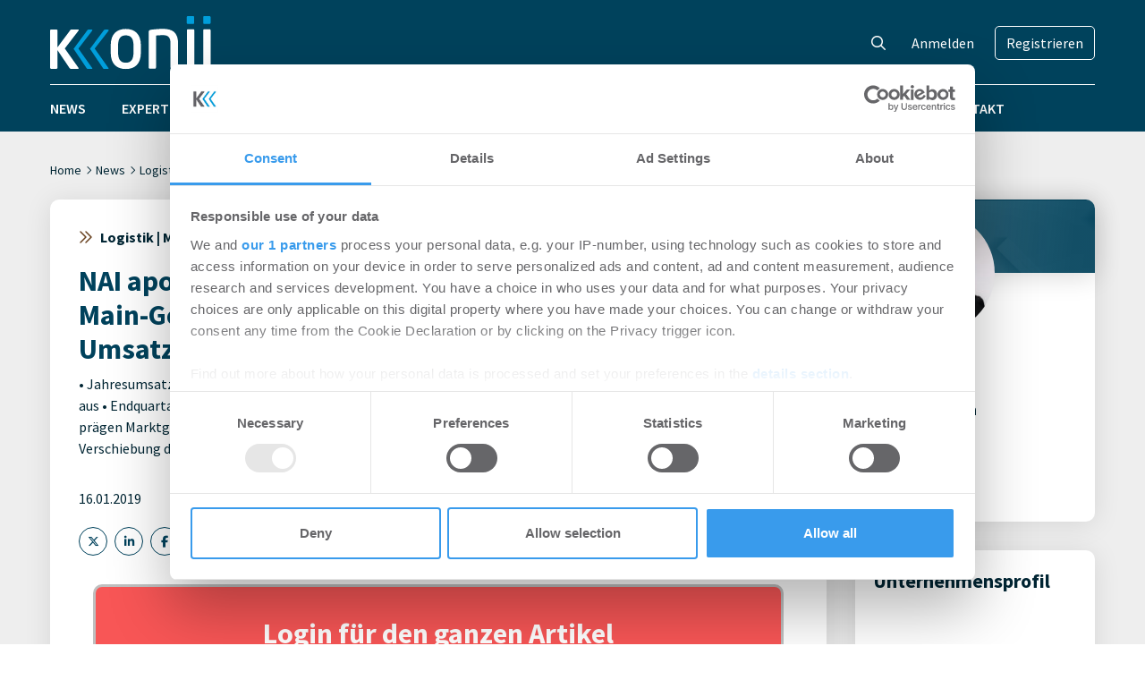

--- FILE ---
content_type: text/html; charset=UTF-8
request_url: https://www.konii.de/news/nai-apollo-lager-und-logistikflachenmarkt-im-rhein-main-gebiet-uberschreitet-die-700000-quadratmeter-umsatzmarke-201901169707/
body_size: 19510
content:
<!DOCTYPE html>
<html lang="de" prefix="og: https://ogp.me/ns#">
<head>
    <meta charset="UTF-8" />
	<meta name="viewport" content="width=device-width, initial-scale=1" />
	<script id="CookiebotConfiguration" type="application/json" data-cookieconsent="ignore">
	{
		"Frameworks": {
			"IABTCF2": {
				"AllowedVendors": [755],
				"AllowedGoogleACVendors": [],
				"AllowedPurposes": [],
				"AllowedSpecialPurposes": [],
				"AllowedFeatures": [],
				"AllowedSpecialFeatures": [],
		"VendorRestrictions": []
			}
		}
	}
</script>
<script type="text/javascript" data-cookieconsent="ignore">
	window.dataLayer = window.dataLayer || [];

	function gtag() {
		dataLayer.push(arguments);
	}

	gtag("consent", "default", {
		ad_personalization: "denied",
		ad_storage: "denied",
		ad_user_data: "denied",
		analytics_storage: "denied",
		functionality_storage: "denied",
		personalization_storage: "denied",
		security_storage: "granted",
		wait_for_update: 500,
	});
	gtag("set", "ads_data_redaction", true);
	</script>
<script type="text/javascript"
		id="Cookiebot"
		src="https://consent.cookiebot.com/uc.js"
		data-implementation="wp"
		data-cbid="372d4f9b-a129-4024-a0f7-21aa2e49b384"
			data-framework="TCFv2.2"
							data-blockingmode="auto"
	></script>

<!-- Suchmaschinen-Optimierung durch Rank Math PRO - https://rankmath.com/ -->
<title>NAI apollo: Lager- und Logistikflächenmarkt im Rhein-Main-Gebiet überschreitet die 700.000 Quadratmeter - Umsatzmarke - Konii</title>
<meta name="description" content="Frankfurt am Main, 16.01.2019 – Der Markt für Lager- und Logistikflächen im Rhein-Main-Gebiet beendet das Jahr 2018 mit dem drittbesten jemals erreichten"/>
<meta name="robots" content="follow, index, max-snippet:-1, max-video-preview:-1, max-image-preview:large"/>
<link rel="canonical" href="https://www.konii.de/news/nai-apollo-lager-und-logistikflachenmarkt-im-rhein-main-gebiet-uberschreitet-die-700000-quadratmeter-umsatzmarke-201901169707/" />
<meta property="og:locale" content="de_DE" />
<meta property="og:type" content="article" />
<meta property="og:title" content="NAI apollo: Lager- und Logistikflächenmarkt im Rhein-Main-Gebiet überschreitet die 700.000 Quadratmeter - Umsatzmarke - Konii" />
<meta property="og:description" content="Frankfurt am Main, 16.01.2019 – Der Markt für Lager- und Logistikflächen im Rhein-Main-Gebiet beendet das Jahr 2018 mit dem drittbesten jemals erreichten" />
<meta property="og:url" content="https://www.konii.de/news/nai-apollo-lager-und-logistikflachenmarkt-im-rhein-main-gebiet-uberschreitet-die-700000-quadratmeter-umsatzmarke-201901169707/" />
<meta property="og:site_name" content="Konii" />
<meta property="article:tag" content="NAI apollo" />
<meta property="article:section" content="Logistik" />
<meta property="article:published_time" content="2019-01-16T11:52:42+01:00" />
<meta name="twitter:card" content="summary_large_image" />
<meta name="twitter:title" content="NAI apollo: Lager- und Logistikflächenmarkt im Rhein-Main-Gebiet überschreitet die 700.000 Quadratmeter - Umsatzmarke - Konii" />
<meta name="twitter:description" content="Frankfurt am Main, 16.01.2019 – Der Markt für Lager- und Logistikflächen im Rhein-Main-Gebiet beendet das Jahr 2018 mit dem drittbesten jemals erreichten" />
<meta name="twitter:label1" content="Verfasst von" />
<meta name="twitter:data1" content="Konii Redaktions-Team" />
<meta name="twitter:label2" content="Lesedauer" />
<meta name="twitter:data2" content="3 Minuten" />
<script type="application/ld+json" class="rank-math-schema-pro">{"@context":"https://schema.org","@graph":[{"@type":"Organization","@id":"https://www.konii.de/#organization","name":"Konii","logo":{"@type":"ImageObject","@id":"https://www.konii.de/#logo","url":"https://www.konii.de/wp-content/uploads/2023/04/konii-logo.png","contentUrl":"https://www.konii.de/wp-content/uploads/2023/04/konii-logo.png","caption":"Konii","inLanguage":"de","width":"180","height":"84"}},{"@type":"WebSite","@id":"https://www.konii.de/#website","url":"https://www.konii.de","name":"Konii","publisher":{"@id":"https://www.konii.de/#organization"},"inLanguage":"de"},{"@type":"ImageObject","@id":"https://www.konii.de/wp-content/uploads/2023/04/konii-logo.png","url":"https://www.konii.de/wp-content/uploads/2023/04/konii-logo.png","width":"180","height":"84","inLanguage":"de"},{"@type":"WebPage","@id":"https://www.konii.de/news/nai-apollo-lager-und-logistikflachenmarkt-im-rhein-main-gebiet-uberschreitet-die-700000-quadratmeter-umsatzmarke-201901169707/#webpage","url":"https://www.konii.de/news/nai-apollo-lager-und-logistikflachenmarkt-im-rhein-main-gebiet-uberschreitet-die-700000-quadratmeter-umsatzmarke-201901169707/","name":"NAI apollo: Lager- und Logistikfl\u00e4chenmarkt im Rhein-Main-Gebiet \u00fcberschreitet die 700.000 Quadratmeter - Umsatzmarke - Konii","datePublished":"2019-01-16T11:52:42+01:00","dateModified":"2019-01-16T11:52:42+01:00","isPartOf":{"@id":"https://www.konii.de/#website"},"primaryImageOfPage":{"@id":"https://www.konii.de/wp-content/uploads/2023/04/konii-logo.png"},"inLanguage":"de"},{"@type":"Person","@id":"https://www.konii.de/author/redaktions-team-konii/","name":"Konii Redaktions-Team","url":"https://www.konii.de/author/redaktions-team-konii/","image":{"@type":"ImageObject","@id":"https://secure.gravatar.com/avatar/b1b3bd1a863c0d8c6f5da5a855bd4955014e4c173f68bd9abe2dbf1d822b1ab6?s=96&amp;d=mm&amp;r=g","url":"https://secure.gravatar.com/avatar/b1b3bd1a863c0d8c6f5da5a855bd4955014e4c173f68bd9abe2dbf1d822b1ab6?s=96&amp;d=mm&amp;r=g","caption":"Konii Redaktions-Team","inLanguage":"de"},"worksFor":{"@id":"https://www.konii.de/#organization"}},{"@type":"BlogPosting","headline":"NAI apollo: Lager- und Logistikfl\u00e4chenmarkt im Rhein-Main-Gebiet \u00fcberschreitet die 700.000 Quadratmeter -","datePublished":"2019-01-16T11:52:42+01:00","dateModified":"2019-01-16T11:52:42+01:00","articleSection":"Logistik, M\u00e4rkte","author":{"@id":"https://www.konii.de/author/redaktions-team-konii/","name":"Konii Redaktions-Team"},"publisher":{"@id":"https://www.konii.de/#organization"},"description":"Frankfurt am Main, 16.01.2019 \u2013 Der Markt f\u00fcr Lager- und Logistikfl\u00e4chen im Rhein-Main-Gebiet beendet das Jahr 2018 mit dem drittbesten jemals erreichten","name":"NAI apollo: Lager- und Logistikfl\u00e4chenmarkt im Rhein-Main-Gebiet \u00fcberschreitet die 700.000 Quadratmeter -","@id":"https://www.konii.de/news/nai-apollo-lager-und-logistikflachenmarkt-im-rhein-main-gebiet-uberschreitet-die-700000-quadratmeter-umsatzmarke-201901169707/#richSnippet","isPartOf":{"@id":"https://www.konii.de/news/nai-apollo-lager-und-logistikflachenmarkt-im-rhein-main-gebiet-uberschreitet-die-700000-quadratmeter-umsatzmarke-201901169707/#webpage"},"image":{"@id":"https://www.konii.de/wp-content/uploads/2023/04/konii-logo.png"},"inLanguage":"de","mainEntityOfPage":{"@id":"https://www.konii.de/news/nai-apollo-lager-und-logistikflachenmarkt-im-rhein-main-gebiet-uberschreitet-die-700000-quadratmeter-umsatzmarke-201901169707/#webpage"}}]}</script>
<!-- /Rank Math WordPress SEO Plugin -->

<link rel="alternate" title="oEmbed (JSON)" type="application/json+oembed" href="https://www.konii.de/wp-json/oembed/1.0/embed?url=https%3A%2F%2Fwww.konii.de%2Fnews%2Fnai-apollo-lager-und-logistikflachenmarkt-im-rhein-main-gebiet-uberschreitet-die-700000-quadratmeter-umsatzmarke-201901169707%2F" />
<link rel="alternate" title="oEmbed (XML)" type="text/xml+oembed" href="https://www.konii.de/wp-json/oembed/1.0/embed?url=https%3A%2F%2Fwww.konii.de%2Fnews%2Fnai-apollo-lager-und-logistikflachenmarkt-im-rhein-main-gebiet-uberschreitet-die-700000-quadratmeter-umsatzmarke-201901169707%2F&#038;format=xml" />
		<!-- This site uses the Google Analytics by MonsterInsights plugin v9.11.1 - Using Analytics tracking - https://www.monsterinsights.com/ -->
							<script src="//www.googletagmanager.com/gtag/js?id=G-W9PYWECZ41"  data-cfasync="false" data-wpfc-render="false" type="text/plain" data-cookieconsent="statistics" async></script>
			<script data-cfasync="false" data-wpfc-render="false" type="text/plain" data-cookieconsent="statistics">
				var mi_version = '9.11.1';
				var mi_track_user = true;
				var mi_no_track_reason = '';
								var MonsterInsightsDefaultLocations = {"page_location":"https:\/\/www.konii.de\/news\/nai-apollo-lager-und-logistikflachenmarkt-im-rhein-main-gebiet-uberschreitet-die-700000-quadratmeter-umsatzmarke-201901169707\/"};
								if ( typeof MonsterInsightsPrivacyGuardFilter === 'function' ) {
					var MonsterInsightsLocations = (typeof MonsterInsightsExcludeQuery === 'object') ? MonsterInsightsPrivacyGuardFilter( MonsterInsightsExcludeQuery ) : MonsterInsightsPrivacyGuardFilter( MonsterInsightsDefaultLocations );
				} else {
					var MonsterInsightsLocations = (typeof MonsterInsightsExcludeQuery === 'object') ? MonsterInsightsExcludeQuery : MonsterInsightsDefaultLocations;
				}

								var disableStrs = [
										'ga-disable-G-W9PYWECZ41',
									];

				/* Function to detect opted out users */
				function __gtagTrackerIsOptedOut() {
					for (var index = 0; index < disableStrs.length; index++) {
						if (document.cookie.indexOf(disableStrs[index] + '=true') > -1) {
							return true;
						}
					}

					return false;
				}

				/* Disable tracking if the opt-out cookie exists. */
				if (__gtagTrackerIsOptedOut()) {
					for (var index = 0; index < disableStrs.length; index++) {
						window[disableStrs[index]] = true;
					}
				}

				/* Opt-out function */
				function __gtagTrackerOptout() {
					for (var index = 0; index < disableStrs.length; index++) {
						document.cookie = disableStrs[index] + '=true; expires=Thu, 31 Dec 2099 23:59:59 UTC; path=/';
						window[disableStrs[index]] = true;
					}
				}

				if ('undefined' === typeof gaOptout) {
					function gaOptout() {
						__gtagTrackerOptout();
					}
				}
								window.dataLayer = window.dataLayer || [];

				window.MonsterInsightsDualTracker = {
					helpers: {},
					trackers: {},
				};
				if (mi_track_user) {
					function __gtagDataLayer() {
						dataLayer.push(arguments);
					}

					function __gtagTracker(type, name, parameters) {
						if (!parameters) {
							parameters = {};
						}

						if (parameters.send_to) {
							__gtagDataLayer.apply(null, arguments);
							return;
						}

						if (type === 'event') {
														parameters.send_to = monsterinsights_frontend.v4_id;
							var hookName = name;
							if (typeof parameters['event_category'] !== 'undefined') {
								hookName = parameters['event_category'] + ':' + name;
							}

							if (typeof MonsterInsightsDualTracker.trackers[hookName] !== 'undefined') {
								MonsterInsightsDualTracker.trackers[hookName](parameters);
							} else {
								__gtagDataLayer('event', name, parameters);
							}
							
						} else {
							__gtagDataLayer.apply(null, arguments);
						}
					}

					__gtagTracker('js', new Date());
					__gtagTracker('set', {
						'developer_id.dZGIzZG': true,
											});
					if ( MonsterInsightsLocations.page_location ) {
						__gtagTracker('set', MonsterInsightsLocations);
					}
										__gtagTracker('config', 'G-W9PYWECZ41', {"forceSSL":"true","anonymize_ip":"true","link_attribution":"true"} );
										window.gtag = __gtagTracker;										(function () {
						/* https://developers.google.com/analytics/devguides/collection/analyticsjs/ */
						/* ga and __gaTracker compatibility shim. */
						var noopfn = function () {
							return null;
						};
						var newtracker = function () {
							return new Tracker();
						};
						var Tracker = function () {
							return null;
						};
						var p = Tracker.prototype;
						p.get = noopfn;
						p.set = noopfn;
						p.send = function () {
							var args = Array.prototype.slice.call(arguments);
							args.unshift('send');
							__gaTracker.apply(null, args);
						};
						var __gaTracker = function () {
							var len = arguments.length;
							if (len === 0) {
								return;
							}
							var f = arguments[len - 1];
							if (typeof f !== 'object' || f === null || typeof f.hitCallback !== 'function') {
								if ('send' === arguments[0]) {
									var hitConverted, hitObject = false, action;
									if ('event' === arguments[1]) {
										if ('undefined' !== typeof arguments[3]) {
											hitObject = {
												'eventAction': arguments[3],
												'eventCategory': arguments[2],
												'eventLabel': arguments[4],
												'value': arguments[5] ? arguments[5] : 1,
											}
										}
									}
									if ('pageview' === arguments[1]) {
										if ('undefined' !== typeof arguments[2]) {
											hitObject = {
												'eventAction': 'page_view',
												'page_path': arguments[2],
											}
										}
									}
									if (typeof arguments[2] === 'object') {
										hitObject = arguments[2];
									}
									if (typeof arguments[5] === 'object') {
										Object.assign(hitObject, arguments[5]);
									}
									if ('undefined' !== typeof arguments[1].hitType) {
										hitObject = arguments[1];
										if ('pageview' === hitObject.hitType) {
											hitObject.eventAction = 'page_view';
										}
									}
									if (hitObject) {
										action = 'timing' === arguments[1].hitType ? 'timing_complete' : hitObject.eventAction;
										hitConverted = mapArgs(hitObject);
										__gtagTracker('event', action, hitConverted);
									}
								}
								return;
							}

							function mapArgs(args) {
								var arg, hit = {};
								var gaMap = {
									'eventCategory': 'event_category',
									'eventAction': 'event_action',
									'eventLabel': 'event_label',
									'eventValue': 'event_value',
									'nonInteraction': 'non_interaction',
									'timingCategory': 'event_category',
									'timingVar': 'name',
									'timingValue': 'value',
									'timingLabel': 'event_label',
									'page': 'page_path',
									'location': 'page_location',
									'title': 'page_title',
									'referrer' : 'page_referrer',
								};
								for (arg in args) {
																		if (!(!args.hasOwnProperty(arg) || !gaMap.hasOwnProperty(arg))) {
										hit[gaMap[arg]] = args[arg];
									} else {
										hit[arg] = args[arg];
									}
								}
								return hit;
							}

							try {
								f.hitCallback();
							} catch (ex) {
							}
						};
						__gaTracker.create = newtracker;
						__gaTracker.getByName = newtracker;
						__gaTracker.getAll = function () {
							return [];
						};
						__gaTracker.remove = noopfn;
						__gaTracker.loaded = true;
						window['__gaTracker'] = __gaTracker;
					})();
									} else {
										console.log("");
					(function () {
						function __gtagTracker() {
							return null;
						}

						window['__gtagTracker'] = __gtagTracker;
						window['gtag'] = __gtagTracker;
					})();
									}
			</script>
							<!-- / Google Analytics by MonsterInsights -->
		<style id='wp-img-auto-sizes-contain-inline-css' type='text/css'>
img:is([sizes=auto i],[sizes^="auto," i]){contain-intrinsic-size:3000px 1500px}
/*# sourceURL=wp-img-auto-sizes-contain-inline-css */
</style>
<link rel='stylesheet' id='wp-statistics-widgets/blocks-style-css' href='https://www.konii.de/wp-content/plugins/wp-statistics-widgets/assets//css/blocks.css?ver=6.9' type='text/css' media='all' />
<style id='wp-emoji-styles-inline-css' type='text/css'>

	img.wp-smiley, img.emoji {
		display: inline !important;
		border: none !important;
		box-shadow: none !important;
		height: 1em !important;
		width: 1em !important;
		margin: 0 0.07em !important;
		vertical-align: -0.1em !important;
		background: none !important;
		padding: 0 !important;
	}
/*# sourceURL=wp-emoji-styles-inline-css */
</style>
<style id='wp-block-library-inline-css' type='text/css'>
:root{--wp-block-synced-color:#7a00df;--wp-block-synced-color--rgb:122,0,223;--wp-bound-block-color:var(--wp-block-synced-color);--wp-editor-canvas-background:#ddd;--wp-admin-theme-color:#007cba;--wp-admin-theme-color--rgb:0,124,186;--wp-admin-theme-color-darker-10:#006ba1;--wp-admin-theme-color-darker-10--rgb:0,107,160.5;--wp-admin-theme-color-darker-20:#005a87;--wp-admin-theme-color-darker-20--rgb:0,90,135;--wp-admin-border-width-focus:2px}@media (min-resolution:192dpi){:root{--wp-admin-border-width-focus:1.5px}}.wp-element-button{cursor:pointer}:root .has-very-light-gray-background-color{background-color:#eee}:root .has-very-dark-gray-background-color{background-color:#313131}:root .has-very-light-gray-color{color:#eee}:root .has-very-dark-gray-color{color:#313131}:root .has-vivid-green-cyan-to-vivid-cyan-blue-gradient-background{background:linear-gradient(135deg,#00d084,#0693e3)}:root .has-purple-crush-gradient-background{background:linear-gradient(135deg,#34e2e4,#4721fb 50%,#ab1dfe)}:root .has-hazy-dawn-gradient-background{background:linear-gradient(135deg,#faaca8,#dad0ec)}:root .has-subdued-olive-gradient-background{background:linear-gradient(135deg,#fafae1,#67a671)}:root .has-atomic-cream-gradient-background{background:linear-gradient(135deg,#fdd79a,#004a59)}:root .has-nightshade-gradient-background{background:linear-gradient(135deg,#330968,#31cdcf)}:root .has-midnight-gradient-background{background:linear-gradient(135deg,#020381,#2874fc)}:root{--wp--preset--font-size--normal:16px;--wp--preset--font-size--huge:42px}.has-regular-font-size{font-size:1em}.has-larger-font-size{font-size:2.625em}.has-normal-font-size{font-size:var(--wp--preset--font-size--normal)}.has-huge-font-size{font-size:var(--wp--preset--font-size--huge)}.has-text-align-center{text-align:center}.has-text-align-left{text-align:left}.has-text-align-right{text-align:right}.has-fit-text{white-space:nowrap!important}#end-resizable-editor-section{display:none}.aligncenter{clear:both}.items-justified-left{justify-content:flex-start}.items-justified-center{justify-content:center}.items-justified-right{justify-content:flex-end}.items-justified-space-between{justify-content:space-between}.screen-reader-text{border:0;clip-path:inset(50%);height:1px;margin:-1px;overflow:hidden;padding:0;position:absolute;width:1px;word-wrap:normal!important}.screen-reader-text:focus{background-color:#ddd;clip-path:none;color:#444;display:block;font-size:1em;height:auto;left:5px;line-height:normal;padding:15px 23px 14px;text-decoration:none;top:5px;width:auto;z-index:100000}html :where(.has-border-color){border-style:solid}html :where([style*=border-top-color]){border-top-style:solid}html :where([style*=border-right-color]){border-right-style:solid}html :where([style*=border-bottom-color]){border-bottom-style:solid}html :where([style*=border-left-color]){border-left-style:solid}html :where([style*=border-width]){border-style:solid}html :where([style*=border-top-width]){border-top-style:solid}html :where([style*=border-right-width]){border-right-style:solid}html :where([style*=border-bottom-width]){border-bottom-style:solid}html :where([style*=border-left-width]){border-left-style:solid}html :where(img[class*=wp-image-]){height:auto;max-width:100%}:where(figure){margin:0 0 1em}html :where(.is-position-sticky){--wp-admin--admin-bar--position-offset:var(--wp-admin--admin-bar--height,0px)}@media screen and (max-width:600px){html :where(.is-position-sticky){--wp-admin--admin-bar--position-offset:0px}}

/*# sourceURL=wp-block-library-inline-css */
</style><style id='wp-block-heading-inline-css' type='text/css'>
h1:where(.wp-block-heading).has-background,h2:where(.wp-block-heading).has-background,h3:where(.wp-block-heading).has-background,h4:where(.wp-block-heading).has-background,h5:where(.wp-block-heading).has-background,h6:where(.wp-block-heading).has-background{padding:1.25em 2.375em}h1.has-text-align-left[style*=writing-mode]:where([style*=vertical-lr]),h1.has-text-align-right[style*=writing-mode]:where([style*=vertical-rl]),h2.has-text-align-left[style*=writing-mode]:where([style*=vertical-lr]),h2.has-text-align-right[style*=writing-mode]:where([style*=vertical-rl]),h3.has-text-align-left[style*=writing-mode]:where([style*=vertical-lr]),h3.has-text-align-right[style*=writing-mode]:where([style*=vertical-rl]),h4.has-text-align-left[style*=writing-mode]:where([style*=vertical-lr]),h4.has-text-align-right[style*=writing-mode]:where([style*=vertical-rl]),h5.has-text-align-left[style*=writing-mode]:where([style*=vertical-lr]),h5.has-text-align-right[style*=writing-mode]:where([style*=vertical-rl]),h6.has-text-align-left[style*=writing-mode]:where([style*=vertical-lr]),h6.has-text-align-right[style*=writing-mode]:where([style*=vertical-rl]){rotate:180deg}
/*# sourceURL=https://www.konii.de/wp-includes/blocks/heading/style.min.css */
</style>
<style id='wp-block-paragraph-inline-css' type='text/css'>
.is-small-text{font-size:.875em}.is-regular-text{font-size:1em}.is-large-text{font-size:2.25em}.is-larger-text{font-size:3em}.has-drop-cap:not(:focus):first-letter{float:left;font-size:8.4em;font-style:normal;font-weight:100;line-height:.68;margin:.05em .1em 0 0;text-transform:uppercase}body.rtl .has-drop-cap:not(:focus):first-letter{float:none;margin-left:.1em}p.has-drop-cap.has-background{overflow:hidden}:root :where(p.has-background){padding:1.25em 2.375em}:where(p.has-text-color:not(.has-link-color)) a{color:inherit}p.has-text-align-left[style*="writing-mode:vertical-lr"],p.has-text-align-right[style*="writing-mode:vertical-rl"]{rotate:180deg}
/*# sourceURL=https://www.konii.de/wp-includes/blocks/paragraph/style.min.css */
</style>
<style id='global-styles-inline-css' type='text/css'>
:root{--wp--preset--aspect-ratio--square: 1;--wp--preset--aspect-ratio--4-3: 4/3;--wp--preset--aspect-ratio--3-4: 3/4;--wp--preset--aspect-ratio--3-2: 3/2;--wp--preset--aspect-ratio--2-3: 2/3;--wp--preset--aspect-ratio--16-9: 16/9;--wp--preset--aspect-ratio--9-16: 9/16;--wp--preset--color--black: #000000;--wp--preset--color--cyan-bluish-gray: #abb8c3;--wp--preset--color--white: #ffffff;--wp--preset--color--pale-pink: #f78da7;--wp--preset--color--vivid-red: #cf2e2e;--wp--preset--color--luminous-vivid-orange: #ff6900;--wp--preset--color--luminous-vivid-amber: #fcb900;--wp--preset--color--light-green-cyan: #7bdcb5;--wp--preset--color--vivid-green-cyan: #00d084;--wp--preset--color--pale-cyan-blue: #8ed1fc;--wp--preset--color--vivid-cyan-blue: #0693e3;--wp--preset--color--vivid-purple: #9b51e0;--wp--preset--gradient--vivid-cyan-blue-to-vivid-purple: linear-gradient(135deg,rgb(6,147,227) 0%,rgb(155,81,224) 100%);--wp--preset--gradient--light-green-cyan-to-vivid-green-cyan: linear-gradient(135deg,rgb(122,220,180) 0%,rgb(0,208,130) 100%);--wp--preset--gradient--luminous-vivid-amber-to-luminous-vivid-orange: linear-gradient(135deg,rgb(252,185,0) 0%,rgb(255,105,0) 100%);--wp--preset--gradient--luminous-vivid-orange-to-vivid-red: linear-gradient(135deg,rgb(255,105,0) 0%,rgb(207,46,46) 100%);--wp--preset--gradient--very-light-gray-to-cyan-bluish-gray: linear-gradient(135deg,rgb(238,238,238) 0%,rgb(169,184,195) 100%);--wp--preset--gradient--cool-to-warm-spectrum: linear-gradient(135deg,rgb(74,234,220) 0%,rgb(151,120,209) 20%,rgb(207,42,186) 40%,rgb(238,44,130) 60%,rgb(251,105,98) 80%,rgb(254,248,76) 100%);--wp--preset--gradient--blush-light-purple: linear-gradient(135deg,rgb(255,206,236) 0%,rgb(152,150,240) 100%);--wp--preset--gradient--blush-bordeaux: linear-gradient(135deg,rgb(254,205,165) 0%,rgb(254,45,45) 50%,rgb(107,0,62) 100%);--wp--preset--gradient--luminous-dusk: linear-gradient(135deg,rgb(255,203,112) 0%,rgb(199,81,192) 50%,rgb(65,88,208) 100%);--wp--preset--gradient--pale-ocean: linear-gradient(135deg,rgb(255,245,203) 0%,rgb(182,227,212) 50%,rgb(51,167,181) 100%);--wp--preset--gradient--electric-grass: linear-gradient(135deg,rgb(202,248,128) 0%,rgb(113,206,126) 100%);--wp--preset--gradient--midnight: linear-gradient(135deg,rgb(2,3,129) 0%,rgb(40,116,252) 100%);--wp--preset--font-size--small: 13px;--wp--preset--font-size--medium: 20px;--wp--preset--font-size--large: 36px;--wp--preset--font-size--x-large: 42px;--wp--preset--spacing--20: 0.44rem;--wp--preset--spacing--30: 0.67rem;--wp--preset--spacing--40: 1rem;--wp--preset--spacing--50: 1.5rem;--wp--preset--spacing--60: 2.25rem;--wp--preset--spacing--70: 3.38rem;--wp--preset--spacing--80: 5.06rem;--wp--preset--shadow--natural: 6px 6px 9px rgba(0, 0, 0, 0.2);--wp--preset--shadow--deep: 12px 12px 50px rgba(0, 0, 0, 0.4);--wp--preset--shadow--sharp: 6px 6px 0px rgba(0, 0, 0, 0.2);--wp--preset--shadow--outlined: 6px 6px 0px -3px rgb(255, 255, 255), 6px 6px rgb(0, 0, 0);--wp--preset--shadow--crisp: 6px 6px 0px rgb(0, 0, 0);}:where(.is-layout-flex){gap: 0.5em;}:where(.is-layout-grid){gap: 0.5em;}body .is-layout-flex{display: flex;}.is-layout-flex{flex-wrap: wrap;align-items: center;}.is-layout-flex > :is(*, div){margin: 0;}body .is-layout-grid{display: grid;}.is-layout-grid > :is(*, div){margin: 0;}:where(.wp-block-columns.is-layout-flex){gap: 2em;}:where(.wp-block-columns.is-layout-grid){gap: 2em;}:where(.wp-block-post-template.is-layout-flex){gap: 1.25em;}:where(.wp-block-post-template.is-layout-grid){gap: 1.25em;}.has-black-color{color: var(--wp--preset--color--black) !important;}.has-cyan-bluish-gray-color{color: var(--wp--preset--color--cyan-bluish-gray) !important;}.has-white-color{color: var(--wp--preset--color--white) !important;}.has-pale-pink-color{color: var(--wp--preset--color--pale-pink) !important;}.has-vivid-red-color{color: var(--wp--preset--color--vivid-red) !important;}.has-luminous-vivid-orange-color{color: var(--wp--preset--color--luminous-vivid-orange) !important;}.has-luminous-vivid-amber-color{color: var(--wp--preset--color--luminous-vivid-amber) !important;}.has-light-green-cyan-color{color: var(--wp--preset--color--light-green-cyan) !important;}.has-vivid-green-cyan-color{color: var(--wp--preset--color--vivid-green-cyan) !important;}.has-pale-cyan-blue-color{color: var(--wp--preset--color--pale-cyan-blue) !important;}.has-vivid-cyan-blue-color{color: var(--wp--preset--color--vivid-cyan-blue) !important;}.has-vivid-purple-color{color: var(--wp--preset--color--vivid-purple) !important;}.has-black-background-color{background-color: var(--wp--preset--color--black) !important;}.has-cyan-bluish-gray-background-color{background-color: var(--wp--preset--color--cyan-bluish-gray) !important;}.has-white-background-color{background-color: var(--wp--preset--color--white) !important;}.has-pale-pink-background-color{background-color: var(--wp--preset--color--pale-pink) !important;}.has-vivid-red-background-color{background-color: var(--wp--preset--color--vivid-red) !important;}.has-luminous-vivid-orange-background-color{background-color: var(--wp--preset--color--luminous-vivid-orange) !important;}.has-luminous-vivid-amber-background-color{background-color: var(--wp--preset--color--luminous-vivid-amber) !important;}.has-light-green-cyan-background-color{background-color: var(--wp--preset--color--light-green-cyan) !important;}.has-vivid-green-cyan-background-color{background-color: var(--wp--preset--color--vivid-green-cyan) !important;}.has-pale-cyan-blue-background-color{background-color: var(--wp--preset--color--pale-cyan-blue) !important;}.has-vivid-cyan-blue-background-color{background-color: var(--wp--preset--color--vivid-cyan-blue) !important;}.has-vivid-purple-background-color{background-color: var(--wp--preset--color--vivid-purple) !important;}.has-black-border-color{border-color: var(--wp--preset--color--black) !important;}.has-cyan-bluish-gray-border-color{border-color: var(--wp--preset--color--cyan-bluish-gray) !important;}.has-white-border-color{border-color: var(--wp--preset--color--white) !important;}.has-pale-pink-border-color{border-color: var(--wp--preset--color--pale-pink) !important;}.has-vivid-red-border-color{border-color: var(--wp--preset--color--vivid-red) !important;}.has-luminous-vivid-orange-border-color{border-color: var(--wp--preset--color--luminous-vivid-orange) !important;}.has-luminous-vivid-amber-border-color{border-color: var(--wp--preset--color--luminous-vivid-amber) !important;}.has-light-green-cyan-border-color{border-color: var(--wp--preset--color--light-green-cyan) !important;}.has-vivid-green-cyan-border-color{border-color: var(--wp--preset--color--vivid-green-cyan) !important;}.has-pale-cyan-blue-border-color{border-color: var(--wp--preset--color--pale-cyan-blue) !important;}.has-vivid-cyan-blue-border-color{border-color: var(--wp--preset--color--vivid-cyan-blue) !important;}.has-vivid-purple-border-color{border-color: var(--wp--preset--color--vivid-purple) !important;}.has-vivid-cyan-blue-to-vivid-purple-gradient-background{background: var(--wp--preset--gradient--vivid-cyan-blue-to-vivid-purple) !important;}.has-light-green-cyan-to-vivid-green-cyan-gradient-background{background: var(--wp--preset--gradient--light-green-cyan-to-vivid-green-cyan) !important;}.has-luminous-vivid-amber-to-luminous-vivid-orange-gradient-background{background: var(--wp--preset--gradient--luminous-vivid-amber-to-luminous-vivid-orange) !important;}.has-luminous-vivid-orange-to-vivid-red-gradient-background{background: var(--wp--preset--gradient--luminous-vivid-orange-to-vivid-red) !important;}.has-very-light-gray-to-cyan-bluish-gray-gradient-background{background: var(--wp--preset--gradient--very-light-gray-to-cyan-bluish-gray) !important;}.has-cool-to-warm-spectrum-gradient-background{background: var(--wp--preset--gradient--cool-to-warm-spectrum) !important;}.has-blush-light-purple-gradient-background{background: var(--wp--preset--gradient--blush-light-purple) !important;}.has-blush-bordeaux-gradient-background{background: var(--wp--preset--gradient--blush-bordeaux) !important;}.has-luminous-dusk-gradient-background{background: var(--wp--preset--gradient--luminous-dusk) !important;}.has-pale-ocean-gradient-background{background: var(--wp--preset--gradient--pale-ocean) !important;}.has-electric-grass-gradient-background{background: var(--wp--preset--gradient--electric-grass) !important;}.has-midnight-gradient-background{background: var(--wp--preset--gradient--midnight) !important;}.has-small-font-size{font-size: var(--wp--preset--font-size--small) !important;}.has-medium-font-size{font-size: var(--wp--preset--font-size--medium) !important;}.has-large-font-size{font-size: var(--wp--preset--font-size--large) !important;}.has-x-large-font-size{font-size: var(--wp--preset--font-size--x-large) !important;}
/*# sourceURL=global-styles-inline-css */
</style>

<style id='classic-theme-styles-inline-css' type='text/css'>
/*! This file is auto-generated */
.wp-block-button__link{color:#fff;background-color:#32373c;border-radius:9999px;box-shadow:none;text-decoration:none;padding:calc(.667em + 2px) calc(1.333em + 2px);font-size:1.125em}.wp-block-file__button{background:#32373c;color:#fff;text-decoration:none}
/*# sourceURL=/wp-includes/css/classic-themes.min.css */
</style>
<link rel='stylesheet' id='wp-statistics-widgets-css' href='https://www.konii.de/wp-content/plugins/wp-statistics-widgets/assets/css/style.css?ver=6.9' type='text/css' media='all' />
<link rel='stylesheet' id='wp-statistics-widget-blocks-css' href='https://www.konii.de/wp-content/plugins/wp-statistics-widgets/assets/css/blocks.css?ver=6.9' type='text/css' media='all' />
<link rel='stylesheet' id='fontawesome-css' href='https://www.konii.de/wp-content/themes/konii/assets/fonts/fontawesome/css/all.min.css?ver=6.5.1' type='text/css' media='all' />
<link rel='stylesheet' id='mmenu-css' href='https://www.konii.de/wp-content/themes/konii/inc/vendor/mmenu/mmenu.css?ver=9.3.0' type='text/css' media='all' />
<link rel='stylesheet' id='konii-css' href='https://www.konii.de/wp-content/themes/konii/assets/css/main.css?ver=20260114' type='text/css' media='all' />
<link rel='stylesheet' id='simple-lightbox-css' href='https://www.konii.de/wp-content/themes/konii/inc/vendor/simple-lightbox/simple-lightbox.min.css?ver=2.14.1' type='text/css' media='all' />
<script type="text/javascript" src="https://www.konii.de/wp-content/plugins/google-analytics-premium/assets/js/frontend-gtag.min.js?ver=9.11.1" id="monsterinsights-frontend-script-js" async="async" data-wp-strategy="async"></script>
<script data-cfasync="false" data-wpfc-render="false" type="text/plain" data-cookieconsent="statistics" id='monsterinsights-frontend-script-js-extra'>/* <![CDATA[ */
var monsterinsights_frontend = {"js_events_tracking":"true","download_extensions":"doc,pdf,ppt,zip,xls,docx,pptx,xlsx","inbound_paths":"[{\"path\":\"\\\/go\\\/\",\"label\":\"affiliate\"},{\"path\":\"\\\/recommend\\\/\",\"label\":\"affiliate\"}]","home_url":"https:\/\/www.konii.de","hash_tracking":"false","v4_id":"G-W9PYWECZ41"};/* ]]> */
</script>
<script type="text/javascript" src="https://www.konii.de/wp-content/plugins/wp-statistics/assets/js/chartjs/chart.umd.min.js?ver=3.5.1" id="wp-statistics-widget-chartjs-js"></script>
<script type="text/javascript" src="https://www.konii.de/wp-includes/js/jquery/jquery.min.js?ver=3.7.1" id="jquery-core-js"></script>
<script type="text/javascript" src="https://www.konii.de/wp-includes/js/jquery/jquery-migrate.min.js?ver=3.4.1" id="jquery-migrate-js"></script>
<script type="text/javascript" id="my_ajax_script-js-before">
/* <![CDATA[ */
const PHPVARS = {"ajaxurl":"https:\/\/www.konii.de\/wp-admin\/admin-ajax.php"}
//# sourceURL=my_ajax_script-js-before
/* ]]> */
</script>
<script type="text/javascript" src="https://www.konii.de/wp-content/themes/konii/assets/js/ajax.js?ver=130320240833" id="my_ajax_script-js"></script>
<script type="text/javascript" src="https://www.konii.de/wp-includes/js/jquery/ui/core.min.js?ver=1.13.3" id="jquery-ui-core-js"></script>
<script type="text/javascript" src="https://www.konii.de/wp-includes/js/jquery/ui/mouse.min.js?ver=1.13.3" id="jquery-ui-mouse-js"></script>
<script type="text/javascript" src="https://www.konii.de/wp-includes/js/jquery/ui/sortable.min.js?ver=1.13.3" id="jquery-ui-sortable-js"></script>
<script type="text/javascript" src="https://www.konii.de/wp-includes/js/jquery/ui/resizable.min.js?ver=1.13.3" id="jquery-ui-resizable-js"></script>
<script type="text/javascript" src="https://www.konii.de/wp-content/plugins/advanced-custom-fields-pro/assets/build/js/acf.min.js?ver=6.7.0.2" id="acf-js"></script>
<script type="text/javascript" src="https://www.konii.de/wp-includes/js/dist/dom-ready.min.js?ver=f77871ff7694fffea381" id="wp-dom-ready-js"></script>
<script type="text/javascript" src="https://www.konii.de/wp-includes/js/dist/hooks.min.js?ver=dd5603f07f9220ed27f1" id="wp-hooks-js"></script>
<script type="text/javascript" src="https://www.konii.de/wp-includes/js/dist/i18n.min.js?ver=c26c3dc7bed366793375" id="wp-i18n-js"></script>
<script type="text/javascript" id="wp-i18n-js-after">
/* <![CDATA[ */
wp.i18n.setLocaleData( { 'text direction\u0004ltr': [ 'ltr' ] } );
//# sourceURL=wp-i18n-js-after
/* ]]> */
</script>
<script type="text/javascript" id="wp-a11y-js-translations">
/* <![CDATA[ */
( function( domain, translations ) {
	var localeData = translations.locale_data[ domain ] || translations.locale_data.messages;
	localeData[""].domain = domain;
	wp.i18n.setLocaleData( localeData, domain );
} )( "default", {"translation-revision-date":"2026-01-29 07:27:37+0000","generator":"GlotPress\/4.0.3","domain":"messages","locale_data":{"messages":{"":{"domain":"messages","plural-forms":"nplurals=2; plural=n != 1;","lang":"de"},"Notifications":["Benachrichtigungen"]}},"comment":{"reference":"wp-includes\/js\/dist\/a11y.js"}} );
//# sourceURL=wp-a11y-js-translations
/* ]]> */
</script>
<script type="text/javascript" src="https://www.konii.de/wp-includes/js/dist/a11y.min.js?ver=cb460b4676c94bd228ed" id="wp-a11y-js"></script>
<script type="text/javascript" src="https://www.konii.de/wp-content/plugins/advanced-custom-fields-pro/assets/build/js/acf-input.min.js?ver=6.7.0.2" id="acf-input-js"></script>
<link rel="https://api.w.org/" href="https://www.konii.de/wp-json/" /><link rel="alternate" title="JSON" type="application/json" href="https://www.konii.de/wp-json/wp/v2/posts/55956" /><link rel="EditURI" type="application/rsd+xml" title="RSD" href="https://www.konii.de/xmlrpc.php?rsd" />
<meta name="generator" content="WordPress 6.9" />
<link rel='shortlink' href='https://www.konii.de/?p=55956' />

<!-- This site is using AdRotate Professional v5.26.2 to display their advertisements - https://ajdg.solutions/ -->
<!-- AdRotate CSS -->
<style type="text/css" media="screen">
	.g { margin:0px; padding:0px; overflow:hidden; line-height:1; zoom:1; }
	.g img { height:auto; }
	.g-col { position:relative; float:left; }
	.g-col:first-child { margin-left: 0; }
	.g-col:last-child { margin-right: 0; }
	.g-wall { display:block; position:fixed; left:0; top:0; width:100%; height:100%; z-index:-1; }
	.woocommerce-page .g, .bbpress-wrapper .g { margin: 20px auto; clear:both; }
	.g-1 { margin:0px 0px 0px 0px; width:100%; max-width:1168px; height:100%; max-height:500px; }
	.g-4 { margin:0px 0px 0px 0px; width:100%; max-width:268px; height:100%; max-height:550px; }
	.g-29 {  margin: 0 auto; }
	@media only screen and (max-width: 480px) {
		.g-col, .g-dyn, .g-single { width:100%; margin-left:0; margin-right:0; }
		.woocommerce-page .g, .bbpress-wrapper .g { margin: 10px auto; }
	}
</style>
<!-- /AdRotate CSS -->

<!-- Analytics by WP Statistics - https://wp-statistics.com -->
<link rel="canonical" href="https://www.konii.de/news/nai-apollo-lager-und-logistikflachenmarkt-im-rhein-main-gebiet-uberschreitet-die-700000-quadratmeter-umsatzmarke-201901169707/" /><link rel="icon" href="https://www.konii.de/wp-content/uploads/2023/06/cropped-android-chrome-512x512-1-32x32.png" sizes="32x32" />
<link rel="icon" href="https://www.konii.de/wp-content/uploads/2023/06/cropped-android-chrome-512x512-1-192x192.png" sizes="192x192" />
<link rel="apple-touch-icon" href="https://www.konii.de/wp-content/uploads/2023/06/cropped-android-chrome-512x512-1-180x180.png" />
<meta name="msapplication-TileImage" content="https://www.konii.de/wp-content/uploads/2023/06/cropped-android-chrome-512x512-1-270x270.png" />
</head>
<body class="wp-singular post-template-default single single-post postid-55956 single-format-standard wp-embed-responsive wp-theme-konii">
        <div id="page" >
                <header>
            <div class="header-container container-lg">
                <div class="logo-and-meta">
                    <a href="/"><img src="https://www.konii.de/wp-content/themes/konii/assets/images/konii-header-logo.png" alt=""></a>
                    <div class="konii-search-box guest-search">
                        <form action="/suche">
							<input type="text" name="_search">
						</form>
						<i class="fa-regular fa-magnifying-glass"></i>
					</div>
                                            <div class="konii-login-register">
                            <a href="/login">Anmelden</a>
                            <a class="register-btn" target="_blank" href="/registrierung/">Registrieren</a>
                        </div>
                        <mm-burger menu="guest-navigation" fx="squeeze" ease="elastic" id="toggle-main-nav" class="toggle-user-nav"></mm-burger>
                                    </div>
                <hr>
                <div class="navigation">
                    <nav id="header-navigation" class="menu-hauptmenue-container"><ul id="menu-hauptmenue" class="menu"><li id="menu-item-3095" class="menu-item menu-item-type-post_type menu-item-object-page current_page_parent menu-item-3095"><a href="https://www.konii.de/news/">News</a></li>
<li id="menu-item-2781" class="menu-item menu-item-type-post_type menu-item-object-page menu-item-2781"><a href="https://www.konii.de/blogs/">Experten-Blogs</a></li>
<li id="menu-item-162809" class="menu-item menu-item-type-post_type menu-item-object-page menu-item-162809"><a href="https://www.konii.de/podcast/">Kaffeepause</a></li>
<li id="menu-item-3102" class="menu-item menu-item-type-post_type menu-item-object-page menu-item-3102"><a href="https://www.konii.de/unternehmen/">Unternehmen</a></li>
<li id="menu-item-2967" class="menu-item menu-item-type-post_type menu-item-object-page menu-item-2967"><a href="https://www.konii.de/jobs-finden/">Jobs</a></li>
<li id="menu-item-2964" class="menu-item menu-item-type-post_type menu-item-object-page menu-item-2964"><a href="https://www.konii.de/events/">Events</a></li>
<li id="menu-item-147827" class="menu-item menu-item-type-post_type menu-item-object-page menu-item-147827"><a href="https://www.konii.de/maincircle/">Main Circle</a></li>
<li id="menu-item-3123" class="menu-item menu-item-type-post_type menu-item-object-page menu-item-3123"><a href="https://www.konii.de/leistungen/">Unsere Leistungen</a></li>
<li id="menu-item-411" class="menu-item menu-item-type-post_type menu-item-object-page menu-item-411"><a href="https://www.konii.de/kontakt/">Kontakt</a></li>
</ul></nav>                </div>
            </div>
        </header>
        <main><div class="container-lg">
            <div class="news-breadcrump">
            <a href="/">Home</a>
                            <i class="fa-regular fa-chevron-right"></i><a href="/news">News</a>
                                                            <i class="fa-regular fa-chevron-right"></i><a href="https://www.konii.de/news/category/logistik/">Logistik</a>
                                                    <i class="fa-regular fa-chevron-right"></i><a href="https://www.konii.de/news/category/logistik/maerkte-logistik/">Märkte</a>
                                                                        
            
            
                    </div>
                  
            <div class="single-post-grid">
                <main>
                    <div class="box">
                        <div class="post-content">
                                        <div class="category-string">
                <i class="fa-regular fa-chevrons-right" style="color:#694220"></i>
                Logistik                 | Märkte            </div>
                                        <h1>NAI apollo: Lager- und Logistikflächenmarkt im Rhein-Main-Gebiet überschreitet die 700.000 Quadratmeter &#8211; Umsatzmarke</h1>                                                            <div class="post-excerpt">
                                    <p>•	Jahresumsatz von 741.000 Quadratmetern  
•	Starke zweite Jahreshälfte gleicht durchschnittliches erstes Halbjahr aus
•	Endquartal mit 194.000 Quadratmetern zweitstärkstes im Jahresverlauf
•	Großabschlüsse im Neubausegment prägen Marktgeschehen
•	Prognose 2019: erneut überdurchschnittliches Ergebnis und weitere räumliche Verschiebung der Marktaktivitäten in Außenbereiche erwartet</p>
                                </div>
                                                        <div class="location-date">
                                                                16.01.2019                            </div>
                            <div class="post-share">
                                <ul>
                                    <li><a class="a-twitter" target="_blank" href="https://twitter.com/intent/tweet?text=NAI apollo: Lager- und Logistikflächenmarkt im Rhein-Main-Gebiet überschreitet die 700.000 Quadratmeter &#8211; Umsatzmarke&url=https://www.konii.de/news/nai-apollo-lager-und-logistikflachenmarkt-im-rhein-main-gebiet-uberschreitet-die-700000-quadratmeter-umsatzmarke-201901169707/"><i class="fa-brands fa-x-twitter"></i></a></li>
                                    <li><a class="a-linkedin" target="_blank" href="https://www.linkedin.com/sharing/share-offsite/?url=https://www.konii.de/news/nai-apollo-lager-und-logistikflachenmarkt-im-rhein-main-gebiet-uberschreitet-die-700000-quadratmeter-umsatzmarke-201901169707/"><i class="fa-brands fa-linkedin-in"></i></a></li>
                                    <li><a class="a-facebook" target="_blank" href="https://www.facebook.com/sharer/sharer.php?u=https://www.konii.de/news/nai-apollo-lager-und-logistikflachenmarkt-im-rhein-main-gebiet-uberschreitet-die-700000-quadratmeter-umsatzmarke-201901169707/"><i class="fa-brands fa-facebook-f"></i></a></li>
                                    <li><a class="a-xing" target="_blank" href="https://www.xing.com/spi/shares/new?url=https://www.konii.de/news/nai-apollo-lager-und-logistikflachenmarkt-im-rhein-main-gebiet-uberschreitet-die-700000-quadratmeter-umsatzmarke-201901169707/"><i class="fa-brands fa-xing"></i></a></li>
                                    <li><a class="a-mail" href="mailto:?subject=I'd like to share a link with you&body=https://www.konii.de/news/nai-apollo-lager-und-logistikflachenmarkt-im-rhein-main-gebiet-uberschreitet-die-700000-quadratmeter-umsatzmarke-201901169707/"><i class="fa-solid fa-envelope"></i></a></li>
                                </ul>
                            </div>
                                                                                            <div class="read-more-box">
            <div class="title">Login für den ganzen Artikel</div>
            <div class="subtitle">
                Wenn noch nicht registriert, erstellen Sie sich jetzt Ihren kostenlosen Account, um
                auf die neusten Nachrichten aus der Immobilienwirtschaft und unser umfassendes Nachrichtenarchiv zuzugreifen.
            </div>
            <div class="subtitle">Inklusive wertvollen Hintergründen, Objektdaten und/ oder
                Kontaktdetails.</div>
            <a class="btn-outline btn-block" href="/registrierung" target="_blank">Kostenlos anmelden<i
                    class="fa-regular fa-chevrons-right"></i></a>
        </div>
                                                                                                    <div class="tag-list">
                                <span class="konii-tag"><a href="https://www.konii.de/news/tag/nai-apollo/" rel="tag">NAI apollo</a></span>                            </div>
                            
                            <div class="post-footer">
                                                                                                <a href="https://www.konii.de/unternehmen/nai-apollo//impressum/">Impressum</a>
                            </div>
                        </div>
                    </div>
                                    </main>
                <aside>
                    
                    

                                            <div class="box contact-box">
                            <div class="header-bg"></div>
                            <img width="150" height="150" src="https://www.konii.de/wp-content/uploads/2022/05/Kirsten-Adrian-150x150.jpg" class="profil-img" alt="" decoding="async" srcset="https://www.konii.de/wp-content/uploads/2022/05/Kirsten-Adrian-150x150.jpg 150w, https://www.konii.de/wp-content/uploads/2022/05/Kirsten-Adrian-300x300.jpg 300w, https://www.konii.de/wp-content/uploads/2022/05/Kirsten-Adrian-768x768.jpg 768w, https://www.konii.de/wp-content/uploads/2022/05/Kirsten-Adrian.jpg 1024w" sizes="(max-width: 150px) 100vw, 150px" />                            <div class="box-content">
                                <h4>Kontakt</h4>
                                <div class="profil-name">Kirsten Adrian</div>
                                                                <div class="company-wrapper">
                                    <a class="company-link" href="https://www.konii.de/unternehmen/nai-apollo/">NAI apollo</a>                                </div>
                                <a class="btn-text" href="https://www.konii.de/profil/stefanie-allgaier">Zum Profil<i class="fa-regular fa-chevrons-right"></i></a>
                            </div>
                        </div>
                                                                                        <div class="box company-box">
                            <h3>Unternehmensprofil</h3>
                                                            <a href="https://www.konii.de/unternehmen/nai-apollo/">
                                    <img width="300" height="300" src="https://www.konii.de/wp-content/uploads/2019/01/C1A46546-9ACE-4278-84AA-994A87328480-300x300.jpg" class="company-logo" alt="" decoding="async" fetchpriority="high" srcset="https://www.konii.de/wp-content/uploads/2019/01/C1A46546-9ACE-4278-84AA-994A87328480-300x300.jpg 300w, https://www.konii.de/wp-content/uploads/2019/01/C1A46546-9ACE-4278-84AA-994A87328480-150x150.jpg 150w, https://www.konii.de/wp-content/uploads/2019/01/C1A46546-9ACE-4278-84AA-994A87328480-768x768.jpg 768w, https://www.konii.de/wp-content/uploads/2019/01/C1A46546-9ACE-4278-84AA-994A87328480.jpg 892w" sizes="(max-width: 300px) 100vw, 300px" />                                </a>
                                                        <div class="company-title">NAI apollo</div>
                            <div class="company-misc">200 Inhalte | >190 Mitarbeiter</div>
                            <a class="btn-text" href="https://www.konii.de/unternehmen/nai-apollo/">Zum Unternehmensprofil<i class="fa-regular fa-chevrons-right"></i></a>
                        </div>
                    
                                        
                    
                    <div class="box most-read-box"><h3>Meistgelesene News der letzten 5 Tage</h3><ol><li><a href="https://www.konii.de/news/klimagefahren-bedrohen-staedte-bremerhaven-am-anfaelligsten-remscheid-am-widerstandsfaehigsten/">Klimagefahren bedrohen Städte – Bremerhaven am anfälligsten, Remscheid am widerstandsfähigsten</a></li><li><a href="https://www.konii.de/news/bayerische-hausbau-real-estate-gewinnt-memox-als-mieter-fuer-skyline-tower/">Bayerische Hausbau Real Estate gewinnt memox als Mieter für Skyline Tower</a></li><li><a href="https://www.konii.de/news/newmark-vermittelt-neubau-wohnanlage-in-berlin-an-die-degewo-ag/">Newmark vermittelt Neubau-Wohnanlage in Berlin an die degewo AG</a></li><li><a href="https://www.konii.de/news/geomap-renditeatlas-2025-hoechste-mietrenditen-weiterhin-in-mitteldeutschland/">GeoMap Renditeatlas 2025: Höchste Mietrenditen weiterhin in Mitteldeutschland</a></li><li><a href="https://www.konii.de/news/markus-kreuter-wird-neuer-coo-bei-caerus-debt/">Markus Kreuter wird neuer COO bei CAERUS Debt</a></li></ol></div>
                            <div class="detail-cta">
            Für mehr Wahrnehmung in der Branche.            <a href="/registrierung/">Schlagen Sie unserer Redaktion hier Ihr Thema vor!</a>
        </div>
                            <!-- Entweder gibt es keine banner, oder die banner sind deaktiviert oder hier nicht entsprechend eingestellt! -->                </aside>

                                        <div class="grid-item-full">
                            <div class="box related-posts-box">
                                <h3>Weitere Meldungen von NAI apollo</h3>
                                <div class="related-posts-grid">
                                                                            <a href="https://www.konii.de/news/deutscher-transaktionsmarkt-fuer-wohnportfolios-normalisiert-sich-auf-niedrigem-niveau/" class="related-post-item">
                                            <img width="1168" height="584" src="https://www.konii.de/wp-content/uploads/2023/04/Logistik_iStock-874165940.jpg" class="thumbnail" alt="" decoding="async" loading="lazy" srcset="https://www.konii.de/wp-content/uploads/2023/04/Logistik_iStock-874165940.jpg 1168w, https://www.konii.de/wp-content/uploads/2023/04/Logistik_iStock-874165940-300x150.jpg 300w, https://www.konii.de/wp-content/uploads/2023/04/Logistik_iStock-874165940-1024x512.jpg 1024w, https://www.konii.de/wp-content/uploads/2023/04/Logistik_iStock-874165940-768x384.jpg 768w" sizes="auto, (max-width: 1168px) 100vw, 1168px" />                                            <div>
                                                <h4>Deutscher Transaktionsmarkt für Wohnportfolios normalisiert sich auf niedrigem Niveau</h4>
                                                <div class="related-meta">
                                                            <div class="category-string">
            <i class="fa-regular fa-chevrons-right" style="color:#B30000"></i>Wohnen             | Märkte        </div>
         - 
                                                    <span class="date">09.01.2026</span>
                                                </div>
                                                <p>Login für den ganzen Artikel Wenn noch nicht registriert, erstellen Sie sich jetzt Ihren kostenlosen Account, um auf die neusten ...</p>
                                            </div>
                                        </a>
                                                                            <a href="https://www.konii.de/news/frankfurter-buerovermietungsmarkt-mit-hoechstem-umsatzergebnis-der-letzten-fuenf-jahre/" class="related-post-item">
                                            <img width="1609" height="872" src="https://www.konii.de/wp-content/uploads/2026/01/vcsPRAsset_3698610_518374_bd4ca5ce-882e-4898-a2da-f225d6f0749e_0.jpg" class="thumbnail wp-post-image" alt="" decoding="async" loading="lazy" srcset="https://www.konii.de/wp-content/uploads/2026/01/vcsPRAsset_3698610_518374_bd4ca5ce-882e-4898-a2da-f225d6f0749e_0.jpg 1609w, https://www.konii.de/wp-content/uploads/2026/01/vcsPRAsset_3698610_518374_bd4ca5ce-882e-4898-a2da-f225d6f0749e_0-300x163.jpg 300w, https://www.konii.de/wp-content/uploads/2026/01/vcsPRAsset_3698610_518374_bd4ca5ce-882e-4898-a2da-f225d6f0749e_0-1024x555.jpg 1024w, https://www.konii.de/wp-content/uploads/2026/01/vcsPRAsset_3698610_518374_bd4ca5ce-882e-4898-a2da-f225d6f0749e_0-768x416.jpg 768w, https://www.konii.de/wp-content/uploads/2026/01/vcsPRAsset_3698610_518374_bd4ca5ce-882e-4898-a2da-f225d6f0749e_0-1536x832.jpg 1536w" sizes="auto, (max-width: 1609px) 100vw, 1609px" />                                            <div>
                                                <h4>Frankfurter Bürovermietungsmarkt mit höchstem Umsatzergebnis der letzten fünf Jahre</h4>
                                                <div class="related-meta">
                                                            <div class="category-string">
            <i class="fa-regular fa-chevrons-right" style="color:#007B80"></i>Büro             | Märkte        </div>
         - 
                                                    <span class="date">05.01.2026</span>
                                                </div>
                                                <p>Login für den ganzen Artikel Wenn noch nicht registriert, erstellen Sie sich jetzt Ihren kostenlosen Account, um auf die neusten ...</p>
                                            </div>
                                        </a>
                                                                            <a href="https://www.konii.de/news/sven-tilse-uebernimmt-die-position-des-head-of-industrial-logistics-bei-nai-apollo/" class="related-post-item">
                                            <img width="1707" height="1390" src="https://www.konii.de/wp-content/uploads/2025/12/vcsPRAsset_3698610_518176_0f811ef4-617d-4692-b036-32080479e8ae_0-scaled-e1765955981698.jpg" class="thumbnail wp-post-image" alt="" decoding="async" loading="lazy" srcset="https://www.konii.de/wp-content/uploads/2025/12/vcsPRAsset_3698610_518176_0f811ef4-617d-4692-b036-32080479e8ae_0-scaled-e1765955981698.jpg 1707w, https://www.konii.de/wp-content/uploads/2025/12/vcsPRAsset_3698610_518176_0f811ef4-617d-4692-b036-32080479e8ae_0-scaled-e1765955981698-300x244.jpg 300w, https://www.konii.de/wp-content/uploads/2025/12/vcsPRAsset_3698610_518176_0f811ef4-617d-4692-b036-32080479e8ae_0-scaled-e1765955981698-1024x834.jpg 1024w, https://www.konii.de/wp-content/uploads/2025/12/vcsPRAsset_3698610_518176_0f811ef4-617d-4692-b036-32080479e8ae_0-scaled-e1765955981698-768x625.jpg 768w, https://www.konii.de/wp-content/uploads/2025/12/vcsPRAsset_3698610_518176_0f811ef4-617d-4692-b036-32080479e8ae_0-scaled-e1765955981698-1536x1251.jpg 1536w, https://www.konii.de/wp-content/uploads/2025/12/vcsPRAsset_3698610_518176_0f811ef4-617d-4692-b036-32080479e8ae_0-scaled-e1765955981698-582x474.jpg 582w" sizes="auto, (max-width: 1707px) 100vw, 1707px" />                                            <div>
                                                <h4>Sven Tilse übernimmt die Position des Head of Industrial &#038; Logistics bei NAI apollo</h4>
                                                <div class="related-meta">
                                                            <div class="category-string">
            <i class="fa-regular fa-chevrons-right" style="color:#005580"></i>Personalien                    </div>
         - 
                                                    <span class="date">17.12.2025</span>
                                                </div>
                                                <p>Login für den ganzen Artikel Wenn noch nicht registriert, erstellen Sie sich jetzt Ihren kostenlosen Account, um auf die neusten ...</p>
                                            </div>
                                        </a>
                                                                            <a href="https://www.konii.de/news/deutscher-transaktionsmarkt-fuer-wohnportfolios-im-sommer-2025-von-weiteren-stabilisierungstendenzen-gepraegt/" class="related-post-item">
                                            <img width="1168" height="584" src="https://www.konii.de/wp-content/uploads/2023/04/Logistik_iStock-874165940.jpg" class="thumbnail" alt="" decoding="async" loading="lazy" srcset="https://www.konii.de/wp-content/uploads/2023/04/Logistik_iStock-874165940.jpg 1168w, https://www.konii.de/wp-content/uploads/2023/04/Logistik_iStock-874165940-300x150.jpg 300w, https://www.konii.de/wp-content/uploads/2023/04/Logistik_iStock-874165940-1024x512.jpg 1024w, https://www.konii.de/wp-content/uploads/2023/04/Logistik_iStock-874165940-768x384.jpg 768w" sizes="auto, (max-width: 1168px) 100vw, 1168px" />                                            <div>
                                                <h4>Deutscher Transaktionsmarkt für Wohnportfolios im Sommer 2025 von weiteren Stabilisierungstendenzen geprägt</h4>
                                                <div class="related-meta">
                                                            <div class="category-string">
            <i class="fa-regular fa-chevrons-right" style="color:#B30000"></i>Wohnen             | Märkte        </div>
         - 
                                                    <span class="date">07.10.2025</span>
                                                </div>
                                                <p>Login für den ganzen Artikel Wenn noch nicht registriert, erstellen Sie sich jetzt Ihren kostenlosen Account, um auf die neusten ...</p>
                                            </div>
                                        </a>
                                                                            <a href="https://www.konii.de/news/nai-apollo-beraet-kanzlei-wicker-schuetz-bei-mietvertragsverlaengerung-und-flaechenerweiterung/" class="related-post-item">
                                            <img width="1168" height="584" src="https://www.konii.de/wp-content/uploads/2023/04/Logistik_iStock-874165940.jpg" class="thumbnail" alt="" decoding="async" loading="lazy" srcset="https://www.konii.de/wp-content/uploads/2023/04/Logistik_iStock-874165940.jpg 1168w, https://www.konii.de/wp-content/uploads/2023/04/Logistik_iStock-874165940-300x150.jpg 300w, https://www.konii.de/wp-content/uploads/2023/04/Logistik_iStock-874165940-1024x512.jpg 1024w, https://www.konii.de/wp-content/uploads/2023/04/Logistik_iStock-874165940-768x384.jpg 768w" sizes="auto, (max-width: 1168px) 100vw, 1168px" />                                            <div>
                                                <h4>NAI apollo berät Kanzlei Wicker Schütz bei Mietvertragsverlängerung und Flächenerweiterung</h4>
                                                <div class="related-meta">
                                                            <div class="category-string">
            <i class="fa-regular fa-chevrons-right" style="color:#007B80"></i>Büro             | Deals Miete        </div>
         - 
                                                    <span class="date">17.07.2025</span>
                                                </div>
                                                <p>Login für den ganzen Artikel Wenn noch nicht registriert, erstellen Sie sich jetzt Ihren kostenlosen Account, um auf die neusten ...</p>
                                            </div>
                                        </a>
                                                                            <a href="https://www.konii.de/news/logistikflaechenmarkt-rhein-main-mit-ueber-210-000-m%c2%b2-flaechenumsatz-im-ersten-halbjahr-2025/" class="related-post-item">
                                            <img width="1168" height="584" src="https://www.konii.de/wp-content/uploads/2023/04/Logistik_iStock-874165940.jpg" class="thumbnail" alt="" decoding="async" loading="lazy" srcset="https://www.konii.de/wp-content/uploads/2023/04/Logistik_iStock-874165940.jpg 1168w, https://www.konii.de/wp-content/uploads/2023/04/Logistik_iStock-874165940-300x150.jpg 300w, https://www.konii.de/wp-content/uploads/2023/04/Logistik_iStock-874165940-1024x512.jpg 1024w, https://www.konii.de/wp-content/uploads/2023/04/Logistik_iStock-874165940-768x384.jpg 768w" sizes="auto, (max-width: 1168px) 100vw, 1168px" />                                            <div>
                                                <h4>Logistikflächenmarkt Rhein-Main mit über 210.000 m² Flächenumsatz im ersten Halbjahr 2025</h4>
                                                <div class="related-meta">
                                                            <div class="category-string">
            <i class="fa-regular fa-chevrons-right" style="color:#694220"></i>Logistik             | Märkte        </div>
         - 
                                                    <span class="date">11.07.2025</span>
                                                </div>
                                                <p>Login für den ganzen Artikel Wenn noch nicht registriert, erstellen Sie sich jetzt Ihren kostenlosen Account, um auf die neusten ...</p>
                                            </div>
                                        </a>
                                                                    </div>
                            </div>
                        </div>
                        
                                        <div class="grid-item-full">
                            <div class="box related-posts-box">
                                <h3>Das könnte Dich auch interessieren</h3>
                                <div class="related-posts-grid">
                                                                            <a href="https://www.konii.de/news/goldbeck-realisiert-und-betreibt-parkhaus-fuer-das-dreiland-klinikum-loerrach/" class="related-post-item">
                                            <img width="1920" height="1080" src="https://www.konii.de/wp-content/uploads/2026/01/GOLDBECK_Klinikum-Loerrach_1.jpg" class="thumbnail wp-post-image" alt="" decoding="async" loading="lazy" srcset="https://www.konii.de/wp-content/uploads/2026/01/GOLDBECK_Klinikum-Loerrach_1.jpg 1920w, https://www.konii.de/wp-content/uploads/2026/01/GOLDBECK_Klinikum-Loerrach_1-300x169.jpg 300w, https://www.konii.de/wp-content/uploads/2026/01/GOLDBECK_Klinikum-Loerrach_1-1024x576.jpg 1024w, https://www.konii.de/wp-content/uploads/2026/01/GOLDBECK_Klinikum-Loerrach_1-768x432.jpg 768w, https://www.konii.de/wp-content/uploads/2026/01/GOLDBECK_Klinikum-Loerrach_1-1536x864.jpg 1536w" sizes="auto, (max-width: 1920px) 100vw, 1920px" />                                            <div>
                                                <h4>Goldbeck realisiert und betreibt Parkhaus für das Dreiland-Klinikum Lörrach</h4>
                                                <div class="related-meta">
                                                            <div class="category-string">
            <i class="fa-regular fa-chevrons-right" style="color:#694220"></i>Logistik             | Projekte        </div>
         - 
                                                    <span class="date">30.01.2026</span>
                                                </div>
                                                <p>Login für den ganzen Artikel Wenn noch nicht registriert, erstellen Sie sich jetzt Ihren kostenlosen Account, um auf die neusten ...</p>
                                            </div>
                                        </a>
                                                                            <a href="https://www.konii.de/news/garbe-pyramid-map-gedaempfte-stimmung-auf-europas-logistikimmobilienmaerkten-bis-2030/" class="related-post-item">
                                            <img width="1168" height="584" src="https://www.konii.de/wp-content/uploads/2023/04/Logistik_iStock-874165940.jpg" class="thumbnail" alt="" decoding="async" loading="lazy" srcset="https://www.konii.de/wp-content/uploads/2023/04/Logistik_iStock-874165940.jpg 1168w, https://www.konii.de/wp-content/uploads/2023/04/Logistik_iStock-874165940-300x150.jpg 300w, https://www.konii.de/wp-content/uploads/2023/04/Logistik_iStock-874165940-1024x512.jpg 1024w, https://www.konii.de/wp-content/uploads/2023/04/Logistik_iStock-874165940-768x384.jpg 768w" sizes="auto, (max-width: 1168px) 100vw, 1168px" />                                            <div>
                                                <h4>GARBE PYRAMID MAP: gedämpfte Stimmung auf Europas Logistikimmobilienmärkten bis 2030</h4>
                                                <div class="related-meta">
                                                            <div class="category-string">
            <i class="fa-regular fa-chevrons-right" style="color:#694220"></i>Logistik             | Märkte        </div>
         - 
                                                    <span class="date">30.01.2026</span>
                                                </div>
                                                <p>Login für den ganzen Artikel Wenn noch nicht registriert, erstellen Sie sich jetzt Ihren kostenlosen Account, um auf die neusten ...</p>
                                            </div>
                                        </a>
                                                                            <a href="https://www.konii.de/news/bauwo-vermietet-rund-46-000-m%c2%b2-hallenflaeche-in-mittelfranken-an-logistiker/" class="related-post-item">
                                            <img width="1168" height="584" src="https://www.konii.de/wp-content/uploads/2023/04/Logistik_iStock-874165940.jpg" class="thumbnail" alt="" decoding="async" loading="lazy" srcset="https://www.konii.de/wp-content/uploads/2023/04/Logistik_iStock-874165940.jpg 1168w, https://www.konii.de/wp-content/uploads/2023/04/Logistik_iStock-874165940-300x150.jpg 300w, https://www.konii.de/wp-content/uploads/2023/04/Logistik_iStock-874165940-1024x512.jpg 1024w, https://www.konii.de/wp-content/uploads/2023/04/Logistik_iStock-874165940-768x384.jpg 768w" sizes="auto, (max-width: 1168px) 100vw, 1168px" />                                            <div>
                                                <h4>Bauwo vermietet rund 46.000 m² Hallenfläche in Mittelfranken an Logistiker</h4>
                                                <div class="related-meta">
                                                            <div class="category-string">
            <i class="fa-regular fa-chevrons-right" style="color:#694220"></i>Logistik             | Deals Miete        </div>
         - 
                                                    <span class="date">30.01.2026</span>
                                                </div>
                                                <p>Zwei der drei Bauteile des Bauwo Logistikparks sind damit vermietet</p>
                                            </div>
                                        </a>
                                                                            <a href="https://www.konii.de/news/auf-dem-logistikvermietungsmarkt-sorgen-2025-die-hochburgen-fuer-wachstum/" class="related-post-item">
                                            <img width="1168" height="584" src="https://www.konii.de/wp-content/uploads/2023/04/Logistik_iStock-874165940.jpg" class="thumbnail" alt="" decoding="async" loading="lazy" srcset="https://www.konii.de/wp-content/uploads/2023/04/Logistik_iStock-874165940.jpg 1168w, https://www.konii.de/wp-content/uploads/2023/04/Logistik_iStock-874165940-300x150.jpg 300w, https://www.konii.de/wp-content/uploads/2023/04/Logistik_iStock-874165940-1024x512.jpg 1024w, https://www.konii.de/wp-content/uploads/2023/04/Logistik_iStock-874165940-768x384.jpg 768w" sizes="auto, (max-width: 1168px) 100vw, 1168px" />                                            <div>
                                                <h4>Auf dem Logistikvermietungsmarkt sorgen 2025 die Hochburgen für Wachstum</h4>
                                                <div class="related-meta">
                                                            <div class="category-string">
            <i class="fa-regular fa-chevrons-right" style="color:#694220"></i>Logistik             | Märkte        </div>
         - 
                                                    <span class="date">29.01.2026</span>
                                                </div>
                                                <p>Login für den ganzen Artikel Wenn noch nicht registriert, erstellen Sie sich jetzt Ihren kostenlosen Account, um auf die neusten ...</p>
                                            </div>
                                        </a>
                                                                            <a href="https://www.konii.de/news/clarion-partners-verstaerkt-globale-investitionen-in-industrie-und-logistik-im-jahr-2025/" class="related-post-item">
                                            <img width="1168" height="584" src="https://www.konii.de/wp-content/uploads/2023/04/Logistik_iStock-874165940.jpg" class="thumbnail" alt="" decoding="async" loading="lazy" srcset="https://www.konii.de/wp-content/uploads/2023/04/Logistik_iStock-874165940.jpg 1168w, https://www.konii.de/wp-content/uploads/2023/04/Logistik_iStock-874165940-300x150.jpg 300w, https://www.konii.de/wp-content/uploads/2023/04/Logistik_iStock-874165940-1024x512.jpg 1024w, https://www.konii.de/wp-content/uploads/2023/04/Logistik_iStock-874165940-768x384.jpg 768w" sizes="auto, (max-width: 1168px) 100vw, 1168px" />                                            <div>
                                                <h4>Clarion Partners verstärkt globale Investitionen in Industrie und Logistik im Jahr 2025</h4>
                                                <div class="related-meta">
                                                            <div class="category-string">
            <i class="fa-regular fa-chevrons-right" style="color:#694220"></i>Logistik             | Märkte        </div>
         - 
                                                    <span class="date">29.01.2026</span>
                                                </div>
                                                <p>Das Unternehmen verzeichnet einen Anstieg der Transaktionen sowohl in den USA als auch in Europa</p>
                                            </div>
                                        </a>
                                                                            <a href="https://www.konii.de/news/wachstumstreiber-und-guenstiges-umfeld-fuer-reits/" class="related-post-item">
                                            <img width="1168" height="584" src="https://www.konii.de/wp-content/uploads/2023/04/Logistik_iStock-874165940.jpg" class="thumbnail" alt="" decoding="async" loading="lazy" srcset="https://www.konii.de/wp-content/uploads/2023/04/Logistik_iStock-874165940.jpg 1168w, https://www.konii.de/wp-content/uploads/2023/04/Logistik_iStock-874165940-300x150.jpg 300w, https://www.konii.de/wp-content/uploads/2023/04/Logistik_iStock-874165940-1024x512.jpg 1024w, https://www.konii.de/wp-content/uploads/2023/04/Logistik_iStock-874165940-768x384.jpg 768w" sizes="auto, (max-width: 1168px) 100vw, 1168px" />                                            <div>
                                                <h4>Wachstumstreiber und günstiges Umfeld für REITs</h4>
                                                <div class="related-meta">
                                                            <div class="category-string">
            <i class="fa-regular fa-chevrons-right" style="color:#694220"></i>Logistik             | Märkte        </div>
         - 
                                                    <span class="date">29.01.2026</span>
                                                </div>
                                                <p>Login für den ganzen Artikel Wenn noch nicht registriert, erstellen Sie sich jetzt Ihren kostenlosen Account, um auf die neusten ...</p>
                                            </div>
                                        </a>
                                                                    </div>
                            </div>
                        </div>
                        
                                    <div class="grid-item-full">
                        <p class="hint">
                            Für die obenstehenden Pressemitteilungen, das angezeigte Event bzw. das Stellenangebot sowie für das angezeigte Bild- und Tonmaterial ist die jeweils angegebene Quelle bzw. Kontakt verantwortlich. Bitte klären Sie vor einer Weiterverwendung urheberrechtliche Fragen mit der angegebenen Quelle bzw. Kontakt.
                        </p>
                    </div>
                            </div>
            </div>
<script
      src="https://maps.googleapis.com/maps/api/js?key=AIzaSyCXi5zlQCz8aG4jeRv0WlMUXy6UX4NRCTw&callback=initMap&v=weekly"
      defer
    ></script>
        </main><!-- #main -->
        <div class="divided-background">
    <div class="container-lg">
        <div class="footer-cta-boxes">
            <div class="footer-box">
                <h3>Kostenlosen Newsletter abonnieren</h3>
                <p>
                    Erhalte hier täglich, als erstes von uns, die wichtigsten <b>Immobilien-Nachrichten</b> direkt in Dein Postfach.
                </p>
                <a class="btn btn-outline btn-inverse" href="/newsletter-abonnieren">JETZT NEWSLETTER ABONNIEREN&nbsp;<i class="fa-regular fa-chevron-right"></i></a>
            </div>
            <div class="footer-box">
                <h3>Kostenlos registrieren</h3>
                <p>
                    Registrieren Sie sich jetzt kostenlos um alle Vorteile von Konii nutzen zu können!
                </p>
                <a class="btn btn-outline btn-inverse" href="/registrierung">REGISTRIEREN <i class="fa-regular fa-chevron-right"></i></a>
            </div>
        </div>
    </div>
</div>        <footer>
            <div class="container-lg">
                <nav id="footer-navigation-1" class="menu-footer-1-container"><ul id="menu-footer-1" class="menu"><li id="menu-item-407" class="menu-item menu-item-type-post_type menu-item-object-page menu-item-407"><a href="https://www.konii.de/impressum/">Impressum</a></li>
<li id="menu-item-3510" class="menu-item menu-item-type-post_type menu-item-object-page menu-item-3510"><a href="https://www.konii.de/agb/">AGB</a></li>
<li id="menu-item-3512" class="menu-item menu-item-type-post_type menu-item-object-page menu-item-privacy-policy menu-item-3512"><a rel="privacy-policy" href="https://www.konii.de/datenschutzerklaerung/">Datenschutzerklärung</a></li>
</ul></nav><nav id="footer-navigation-2" class="menu-footer-2-container"><ul id="menu-footer-2" class="menu"><li id="menu-item-89520" class="menu-item menu-item-type-custom menu-item-object-custom menu-item-89520"><a href="https://www.konii.de/mediadaten">Mediadaten</a></li>
<li id="menu-item-11273" class="menu-item menu-item-type-custom menu-item-object-custom menu-item-11273"><a href="/newsletter-archiv">Newsletter-Archiv</a></li>
<li id="menu-item-91894" class="menu-item menu-item-type-post_type menu-item-object-page menu-item-91894"><a href="https://www.konii.de/redaktion/">Redaktion</a></li>
<li id="menu-item-157056" class="menu-item menu-item-type-custom menu-item-object-custom menu-item-157056"><a href="https://www.konii.de/konii-schnell-erklaert/">Konii schnell erklärt</a></li>
</ul></nav>                <div class="d-flex justify-content-center py-5">© 2026 konii-GmbH</div>
                <div class="d-flex justify-content-center social-media">
                    <a href="https://twitter.com/Konii_de" target="_blank"><i class="fab fa-x-twitter"></i></a>
                    <a href="https://www.xing.com/news/pages/konii-de-309" target="_blank"><i class="fab fa-xing"></i></a>
                    <a href="https://www.facebook.com/immobilienwirtschaft.konii/?fref=ts" target="_blank"><i class="fab fa-square-facebook"></i></a>
                    <a href="https://de.linkedin.com/company/konii-de" target="_blank"><i class="fab fa-linkedin"></i></a>
                </div>
            </div>

                            <nav id="guest-navigation">
                    <div id="panel-mobile-nav" class="menu-hauptmenue-container"><ul id="menu-hauptmenue-1" class="menu"><li class="menu-item menu-item-type-post_type menu-item-object-page current_page_parent menu-item-3095"><a href="https://www.konii.de/news/">News</a></li>
<li class="menu-item menu-item-type-post_type menu-item-object-page menu-item-2781"><a href="https://www.konii.de/blogs/">Experten-Blogs</a></li>
<li class="menu-item menu-item-type-post_type menu-item-object-page menu-item-162809"><a href="https://www.konii.de/podcast/">Kaffeepause</a></li>
<li class="menu-item menu-item-type-post_type menu-item-object-page menu-item-3102"><a href="https://www.konii.de/unternehmen/">Unternehmen</a></li>
<li class="menu-item menu-item-type-post_type menu-item-object-page menu-item-2967"><a href="https://www.konii.de/jobs-finden/">Jobs</a></li>
<li class="menu-item menu-item-type-post_type menu-item-object-page menu-item-2964"><a href="https://www.konii.de/events/">Events</a></li>
<li class="menu-item menu-item-type-post_type menu-item-object-page menu-item-147827"><a href="https://www.konii.de/maincircle/">Main Circle</a></li>
<li class="menu-item menu-item-type-post_type menu-item-object-page menu-item-3123"><a href="https://www.konii.de/leistungen/">Unsere Leistungen</a></li>
<li class="menu-item menu-item-type-post_type menu-item-object-page menu-item-411"><a href="https://www.konii.de/kontakt/">Kontakt</a></li>
</ul></div>                </nav>
                    </footer>
    </div>
    <script type="speculationrules">
{"prefetch":[{"source":"document","where":{"and":[{"href_matches":"/*"},{"not":{"href_matches":["/wp-*.php","/wp-admin/*","/wp-content/uploads/*","/wp-content/*","/wp-content/plugins/*","/wp-content/themes/konii/*","/*\\?(.+)"]}},{"not":{"selector_matches":"a[rel~=\"nofollow\"]"}},{"not":{"selector_matches":".no-prefetch, .no-prefetch a"}}]},"eagerness":"conservative"}]}
</script>
<script type="text/javascript">
		/* MonsterInsights Scroll Tracking */
		if ( typeof(jQuery) !== 'undefined' ) {
		jQuery( document ).ready(function(){
		function monsterinsights_scroll_tracking_load() {
		if ( ( typeof(__gaTracker) !== 'undefined' && __gaTracker && __gaTracker.hasOwnProperty( "loaded" ) && __gaTracker.loaded == true ) || ( typeof(__gtagTracker) !== 'undefined' && __gtagTracker ) ) {
		(function(factory) {
		factory(jQuery);
		}(function($) {

		/* Scroll Depth */
		"use strict";
		var defaults = {
		percentage: true
		};

		var $window = $(window),
		cache = [],
		scrollEventBound = false,
		lastPixelDepth = 0;

		/*
		* Plugin
		*/

		$.scrollDepth = function(options) {

		var startTime = +new Date();

		options = $.extend({}, defaults, options);

		/*
		* Functions
		*/

		function sendEvent(action, label, scrollDistance, timing) {
		if ( 'undefined' === typeof MonsterInsightsObject || 'undefined' === typeof MonsterInsightsObject.sendEvent ) {
		return;
		}
			var paramName = action.toLowerCase();
	var fieldsArray = {
	send_to: 'G-W9PYWECZ41',
	non_interaction: true
	};
	fieldsArray[paramName] = label;

	if (arguments.length > 3) {
	fieldsArray.scroll_timing = timing
	MonsterInsightsObject.sendEvent('event', 'scroll_depth', fieldsArray);
	} else {
	MonsterInsightsObject.sendEvent('event', 'scroll_depth', fieldsArray);
	}
			}

		function calculateMarks(docHeight) {
		return {
		'25%' : parseInt(docHeight * 0.25, 10),
		'50%' : parseInt(docHeight * 0.50, 10),
		'75%' : parseInt(docHeight * 0.75, 10),
		/* Cushion to trigger 100% event in iOS */
		'100%': docHeight - 5
		};
		}

		function checkMarks(marks, scrollDistance, timing) {
		/* Check each active mark */
		$.each(marks, function(key, val) {
		if ( $.inArray(key, cache) === -1 && scrollDistance >= val ) {
		sendEvent('Percentage', key, scrollDistance, timing);
		cache.push(key);
		}
		});
		}

		function rounded(scrollDistance) {
		/* Returns String */
		return (Math.floor(scrollDistance/250) * 250).toString();
		}

		function init() {
		bindScrollDepth();
		}

		/*
		* Public Methods
		*/

		/* Reset Scroll Depth with the originally initialized options */
		$.scrollDepth.reset = function() {
		cache = [];
		lastPixelDepth = 0;
		$window.off('scroll.scrollDepth');
		bindScrollDepth();
		};

		/* Add DOM elements to be tracked */
		$.scrollDepth.addElements = function(elems) {

		if (typeof elems == "undefined" || !$.isArray(elems)) {
		return;
		}

		$.merge(options.elements, elems);

		/* If scroll event has been unbound from window, rebind */
		if (!scrollEventBound) {
		bindScrollDepth();
		}

		};

		/* Remove DOM elements currently tracked */
		$.scrollDepth.removeElements = function(elems) {

		if (typeof elems == "undefined" || !$.isArray(elems)) {
		return;
		}

		$.each(elems, function(index, elem) {

		var inElementsArray = $.inArray(elem, options.elements);
		var inCacheArray = $.inArray(elem, cache);

		if (inElementsArray != -1) {
		options.elements.splice(inElementsArray, 1);
		}

		if (inCacheArray != -1) {
		cache.splice(inCacheArray, 1);
		}

		});

		};

		/*
		* Throttle function borrowed from:
		* Underscore.js 1.5.2
		* http://underscorejs.org
		* (c) 2009-2013 Jeremy Ashkenas, DocumentCloud and Investigative Reporters & Editors
		* Underscore may be freely distributed under the MIT license.
		*/

		function throttle(func, wait) {
		var context, args, result;
		var timeout = null;
		var previous = 0;
		var later = function() {
		previous = new Date;
		timeout = null;
		result = func.apply(context, args);
		};
		return function() {
		var now = new Date;
		if (!previous) previous = now;
		var remaining = wait - (now - previous);
		context = this;
		args = arguments;
		if (remaining <= 0) {
		clearTimeout(timeout);
		timeout = null;
		previous = now;
		result = func.apply(context, args);
		} else if (!timeout) {
		timeout = setTimeout(later, remaining);
		}
		return result;
		};
		}

		/*
		* Scroll Event
		*/

		function bindScrollDepth() {

		scrollEventBound = true;

		$window.on('scroll.scrollDepth', throttle(function() {
		/*
		* We calculate document and window height on each scroll event to
		* account for dynamic DOM changes.
		*/

		var docHeight = $(document).height(),
		winHeight = window.innerHeight ? window.innerHeight : $window.height(),
		scrollDistance = $window.scrollTop() + winHeight,

		/* Recalculate percentage marks */
		marks = calculateMarks(docHeight),

		/* Timing */
		timing = +new Date - startTime;

		checkMarks(marks, scrollDistance, timing);
		}, 500));

		}

		init();
		};

		/* UMD export */
		return $.scrollDepth;

		}));

		jQuery.scrollDepth();
		} else {
		setTimeout(monsterinsights_scroll_tracking_load, 200);
		}
		}
		monsterinsights_scroll_tracking_load();
		});
		}
		/* End MonsterInsights Scroll Tracking */
		
</script><script type="text/javascript" id="adrotate-groups-js-extra">
/* <![CDATA[ */
var impression_object = {"ajax_url":"https://www.konii.de/wp-admin/admin-ajax.php"};
//# sourceURL=adrotate-groups-js-extra
/* ]]> */
</script>
<script type="text/javascript" src="https://www.konii.de/wp-content/plugins/adrotate-pro/library/jquery.groups.js" id="adrotate-groups-js"></script>
<script type="text/javascript" id="adrotate-clicker-js-extra">
/* <![CDATA[ */
var click_object = {"ajax_url":"https://www.konii.de/wp-admin/admin-ajax.php"};
//# sourceURL=adrotate-clicker-js-extra
/* ]]> */
</script>
<script type="text/javascript" src="https://www.konii.de/wp-content/plugins/adrotate-pro/library/jquery.clicker.js" id="adrotate-clicker-js"></script>
<script type="module" src="https://www.konii.de/wp-content/themes/konii/inc/vendor/mburger/index.js?ver=3.1.4"></script><script type="text/javascript" src="https://www.konii.de/wp-content/themes/konii/inc/vendor/mmenu/mmenu.js?ver=9.3.0-modified" id="mmenu-js"></script>
<script type="text/javascript" src="https://www.konii.de/wp-content/themes/konii/inc/acf.js?ver=11042024" id="konii-acf-js"></script>
<script type="text/javascript" src="https://www.konii.de/wp-content/themes/konii/assets/js/main.js?ver=130320240833" id="konii-js"></script>
<script type="text/javascript" src="https://www.konii.de/wp-content/themes/konii/inc/vendor/simple-lightbox/simple-lightbox.min.js?ver=2.14.1" id="simple-lightbox-js"></script>
<script type="text/javascript" src="https://www.konii.de/wp-content/themes/konii/assets/js/lightbox.js?ver=1108231504" id="konii-lightbox-js"></script>
<script type="text/javascript" src="https://www.konii.de/wp-content/themes/konii/assets/js/mmenu-guest.js?ver=030720231554" id="konii-mmenu-guest-js"></script>
<script type="text/javascript" id="konii-news-map-js-before">
/* <![CDATA[ */
var mapsParams = {"lat":0,"lng":0}
//# sourceURL=konii-news-map-js-before
/* ]]> */
</script>
<script type="text/javascript" src="https://www.konii.de/wp-content/themes/konii/assets/js/newsmap.js?ver=310720230938" id="konii-news-map-js"></script>
<script type="text/javascript" id="wp-statistics-tracker-js-extra">
/* <![CDATA[ */
var WP_Statistics_Tracker_Object = {"requestUrl":"https://www.konii.de/wp-json/wp-statistics/v2","ajaxUrl":"https://www.konii.de/wp-admin/admin-ajax.php","hitParams":{"wp_statistics_hit":1,"source_type":"post","source_id":55956,"search_query":"","signature":"6da03328558d21421a2ab94badf05c16","endpoint":"hit"},"option":{"dntEnabled":"","bypassAdBlockers":"","consentIntegration":{"name":null,"status":[]},"isPreview":false,"userOnline":false,"trackAnonymously":false,"isWpConsentApiActive":false,"consentLevel":"statistics"},"isLegacyEventLoaded":"","customEventAjaxUrl":"https://www.konii.de/wp-admin/admin-ajax.php?action=wp_statistics_custom_event&nonce=e0a8f6f4e0","onlineParams":{"wp_statistics_hit":1,"source_type":"post","source_id":55956,"search_query":"","signature":"6da03328558d21421a2ab94badf05c16","action":"wp_statistics_online_check"},"jsCheckTime":"60000"};
var WP_Statistics_DataPlus_Event_Object = {"eventAjaxUrl":"https://www.konii.de/wp-admin/admin-ajax.php?action=wp_statistics_event&nonce=b0c6dde376","fileExtensions":["pdf","xlsx?","docx?","txt","rtf","csv","exe","key","pp(s|t|tx)","7z","pkg","rar","gz","zip","avi","mov","mp4","mpe?g","wmv","midi?","mp3","wav","wma","vcf"],"options":{"linkTracker":true,"downloadTracker":true}};
//# sourceURL=wp-statistics-tracker-js-extra
/* ]]> */
</script>
<script type="text/plain" data-cookieconsent="statistics" src="https://www.konii.de/wp-content/plugins/wp-statistics/assets/js/tracker.js?ver=14.16" id="wp-statistics-tracker-js"></script><script id="wp-emoji-settings" type="application/json">
{"baseUrl":"https://s.w.org/images/core/emoji/17.0.2/72x72/","ext":".png","svgUrl":"https://s.w.org/images/core/emoji/17.0.2/svg/","svgExt":".svg","source":{"concatemoji":"https://www.konii.de/wp-includes/js/wp-emoji-release.min.js?ver=6.9"}}
</script>
<script type="module">
/* <![CDATA[ */
/*! This file is auto-generated */
const a=JSON.parse(document.getElementById("wp-emoji-settings").textContent),o=(window._wpemojiSettings=a,"wpEmojiSettingsSupports"),s=["flag","emoji"];function i(e){try{var t={supportTests:e,timestamp:(new Date).valueOf()};sessionStorage.setItem(o,JSON.stringify(t))}catch(e){}}function c(e,t,n){e.clearRect(0,0,e.canvas.width,e.canvas.height),e.fillText(t,0,0);t=new Uint32Array(e.getImageData(0,0,e.canvas.width,e.canvas.height).data);e.clearRect(0,0,e.canvas.width,e.canvas.height),e.fillText(n,0,0);const a=new Uint32Array(e.getImageData(0,0,e.canvas.width,e.canvas.height).data);return t.every((e,t)=>e===a[t])}function p(e,t){e.clearRect(0,0,e.canvas.width,e.canvas.height),e.fillText(t,0,0);var n=e.getImageData(16,16,1,1);for(let e=0;e<n.data.length;e++)if(0!==n.data[e])return!1;return!0}function u(e,t,n,a){switch(t){case"flag":return n(e,"\ud83c\udff3\ufe0f\u200d\u26a7\ufe0f","\ud83c\udff3\ufe0f\u200b\u26a7\ufe0f")?!1:!n(e,"\ud83c\udde8\ud83c\uddf6","\ud83c\udde8\u200b\ud83c\uddf6")&&!n(e,"\ud83c\udff4\udb40\udc67\udb40\udc62\udb40\udc65\udb40\udc6e\udb40\udc67\udb40\udc7f","\ud83c\udff4\u200b\udb40\udc67\u200b\udb40\udc62\u200b\udb40\udc65\u200b\udb40\udc6e\u200b\udb40\udc67\u200b\udb40\udc7f");case"emoji":return!a(e,"\ud83e\u1fac8")}return!1}function f(e,t,n,a){let r;const o=(r="undefined"!=typeof WorkerGlobalScope&&self instanceof WorkerGlobalScope?new OffscreenCanvas(300,150):document.createElement("canvas")).getContext("2d",{willReadFrequently:!0}),s=(o.textBaseline="top",o.font="600 32px Arial",{});return e.forEach(e=>{s[e]=t(o,e,n,a)}),s}function r(e){var t=document.createElement("script");t.src=e,t.defer=!0,document.head.appendChild(t)}a.supports={everything:!0,everythingExceptFlag:!0},new Promise(t=>{let n=function(){try{var e=JSON.parse(sessionStorage.getItem(o));if("object"==typeof e&&"number"==typeof e.timestamp&&(new Date).valueOf()<e.timestamp+604800&&"object"==typeof e.supportTests)return e.supportTests}catch(e){}return null}();if(!n){if("undefined"!=typeof Worker&&"undefined"!=typeof OffscreenCanvas&&"undefined"!=typeof URL&&URL.createObjectURL&&"undefined"!=typeof Blob)try{var e="postMessage("+f.toString()+"("+[JSON.stringify(s),u.toString(),c.toString(),p.toString()].join(",")+"));",a=new Blob([e],{type:"text/javascript"});const r=new Worker(URL.createObjectURL(a),{name:"wpTestEmojiSupports"});return void(r.onmessage=e=>{i(n=e.data),r.terminate(),t(n)})}catch(e){}i(n=f(s,u,c,p))}t(n)}).then(e=>{for(const n in e)a.supports[n]=e[n],a.supports.everything=a.supports.everything&&a.supports[n],"flag"!==n&&(a.supports.everythingExceptFlag=a.supports.everythingExceptFlag&&a.supports[n]);var t;a.supports.everythingExceptFlag=a.supports.everythingExceptFlag&&!a.supports.flag,a.supports.everything||((t=a.source||{}).concatemoji?r(t.concatemoji):t.wpemoji&&t.twemoji&&(r(t.twemoji),r(t.wpemoji)))});
//# sourceURL=https://www.konii.de/wp-includes/js/wp-emoji-loader.min.js
/* ]]> */
</script>
<!-- AdRotate JS -->
<script type="text/javascript">
jQuery(document).ready(function(){if(jQuery.fn.gslider) {
	jQuery('.g-1').gslider({groupid:1,speed:10000,repeat_impressions:'Y'});
	jQuery('.g-4').gslider({groupid:4,speed:6000,repeat_impressions:'Y'});
}});
</script>
<!-- /AdRotate JS -->

</body>
</html>
<!-- Performance optimized by Redis Object Cache. Learn more: https://wprediscache.com -->
